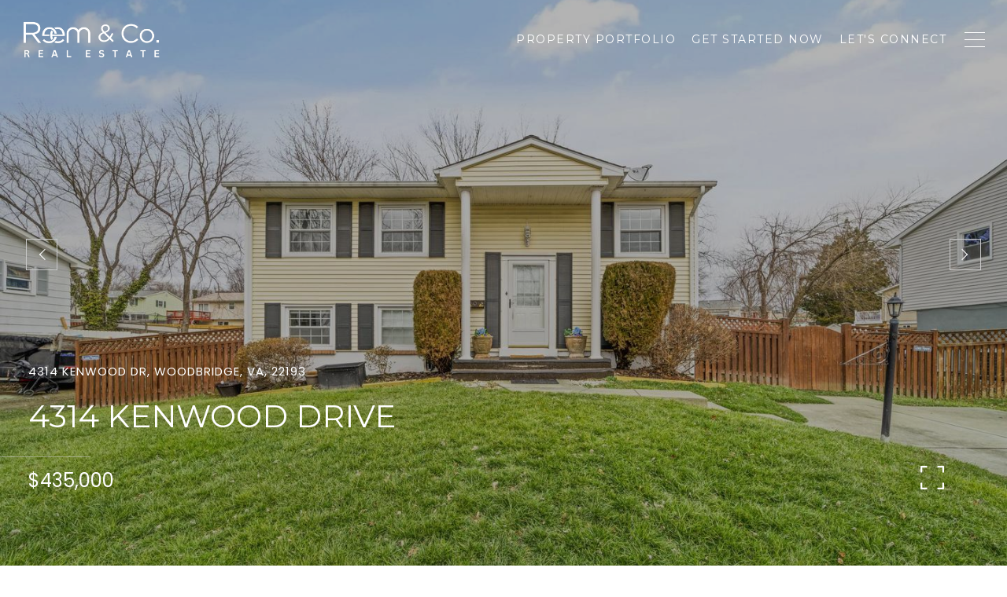

--- FILE ---
content_type: text/html; charset=utf-8
request_url: https://bss.luxurypresence.com/buttons/googleOneTap?companyId=0b63c1aa-4f15-42e3-a9db-6c4fe6555776&websiteId=d4c3bb14-e829-49e1-a68f-2e0fb66b0be1&pageId=215aac50-207f-4ff3-97a7-100f79cd80c2&sourceUrl=https%3A%2F%2Faskreem.com%2Fproperties%2F4314-kenwood-drive-woodbridge-va-22193-vapw2044120&pageMeta=%7B%22sourceResource%22%3A%22properties%22%2C%22pageElementId%22%3A%22a7a7746c-7d96-4f4a-9ba9-5d03a19f5d04%22%2C%22pageQueryVariables%22%3A%7B%22property%22%3A%7B%22id%22%3A%22a7a7746c-7d96-4f4a-9ba9-5d03a19f5d04%22%7D%2C%22properties%22%3A%7B%22relatedNeighborhoodPropertyId%22%3A%22a7a7746c-7d96-4f4a-9ba9-5d03a19f5d04%22%2C%22sort%22%3A%22salesPrice%22%7D%2C%22neighborhood%22%3A%7B%22id%22%3A%22fe8821b3-7fe1-40b0-8a6c-d116ad31c42b%22%7D%2C%22pressReleases%22%3A%7B%22propertyId%22%3A%22a7a7746c-7d96-4f4a-9ba9-5d03a19f5d04%22%7D%7D%7D
body_size: 2884
content:
<style>
  html, body {margin: 0; padding: 0;}
</style>
<script src="https://accounts.google.com/gsi/client" async defer></script>
<script>
const parseURL = (url) => {
    const a = document.createElement('a');
    a.href = url;
    return a.origin;
}

const login = (token, provider, source)  => {
  const origin = (window.location != window.parent.location)
    ? parseURL(document.referrer)
    : window.location.origin;  
  const xhr = new XMLHttpRequest();
  xhr.responseType = 'json';
  xhr.onreadystatechange = function() {
    if (xhr.readyState === 4) {
      const response = xhr.response;
      const msg = {
        event: response.status,
        provider: provider,
        source: source,
        token: token
      }
      window.parent.postMessage(msg, origin);
    }
  }
  xhr.withCredentials = true;
  xhr.open('POST', `${origin}/api/v1/auth/login`, true);
  xhr.setRequestHeader("Content-Type", "application/json;charset=UTF-8");
  xhr.send(JSON.stringify({
    token,
    provider,
    source,
    websiteId: 'd4c3bb14-e829-49e1-a68f-2e0fb66b0be1',
    companyId: '0b63c1aa-4f15-42e3-a9db-6c4fe6555776',
    pageId: '215aac50-207f-4ff3-97a7-100f79cd80c2',
    sourceUrl: 'https://askreem.com/properties/4314-kenwood-drive-woodbridge-va-22193-vapw2044120',
    pageMeta: '{"sourceResource":"properties","pageElementId":"a7a7746c-7d96-4f4a-9ba9-5d03a19f5d04","pageQueryVariables":{"property":{"id":"a7a7746c-7d96-4f4a-9ba9-5d03a19f5d04"},"properties":{"relatedNeighborhoodPropertyId":"a7a7746c-7d96-4f4a-9ba9-5d03a19f5d04","sort":"salesPrice"},"neighborhood":{"id":"fe8821b3-7fe1-40b0-8a6c-d116ad31c42b"},"pressReleases":{"propertyId":"a7a7746c-7d96-4f4a-9ba9-5d03a19f5d04"}}}',
    utm: '',
    referrer: ''
  }));
}

function getExpirationCookie(expiresInMiliseconds) {
  const tomorrow  = new Date(Date.now() + expiresInMiliseconds); // The Date object returns today's timestamp
  return `askreem.com-SID=true; expires=${tomorrow.toUTCString()}; path=/; Secure; SameSite=None`;
}

function handleCredentialResponse(response) {
  document.cookie = getExpirationCookie(24 * 60 * 60 * 1000); // 1 day
  login(response.credential, 'GOOGLE', 'GOOGLE_SIGN_ON');
}

function handleClose() {
  const msg = {
    event: 'cancel',
    provider: 'GOOGLE',
    source: 'GOOGLE_SIGN_ON'
  }
  const origin = (window.location != window.parent.location)
    ? parseURL(document.referrer)
    : window.location.origin;
  window.parent.postMessage(msg, origin);
  document.cookie = getExpirationCookie(2 * 60 * 60 * 1000); // 2 hours
}

</script>
<div id="g_id_onload"
  data-client_id="673515100752-7s6f6j0qab4skl22cjpp7eirb2rjmfcg.apps.googleusercontent.com"
  data-callback="handleCredentialResponse"
  data-intermediate_iframe_close_callback="handleClose"
  data-state_cookie_domain = "askreem.com"
  data-allowed_parent_origin="https://askreem.com"
  data-skip_prompt_cookie="askreem.com-SID"
  data-cancel_on_tap_outside="false"
></div>

--- FILE ---
content_type: application/javascript; charset=UTF-8
request_url: https://askreem.com/cdn-cgi/challenge-platform/scripts/jsd/main.js
body_size: 8607
content:
window._cf_chl_opt={AKGCx8:'b'};~function(W6,ci,co,cF,cR,cm,cu,cD,cV,W1){W6=b,function(Q,c,WP,W5,W,d){for(WP={Q:202,c:316,W:396,d:301,U:283,J:303,s:338,v:376,j:289,l:281,f:246,g:255},W5=b,W=Q();!![];)try{if(d=-parseInt(W5(WP.Q))/1*(-parseInt(W5(WP.c))/2)+-parseInt(W5(WP.W))/3*(parseInt(W5(WP.d))/4)+parseInt(W5(WP.U))/5+-parseInt(W5(WP.J))/6*(parseInt(W5(WP.s))/7)+-parseInt(W5(WP.v))/8+parseInt(W5(WP.j))/9*(parseInt(W5(WP.l))/10)+-parseInt(W5(WP.f))/11*(-parseInt(W5(WP.g))/12),d===c)break;else W.push(W.shift())}catch(U){W.push(W.shift())}}(I,650331),ci=this||self,co=ci[W6(274)],cF=function(dg,df,dl,dj,dv,ds,W7,c,W,d,U){return dg={Q:302,c:194,W:278,d:294,U:389},df={Q:378,c:357,W:360,d:222,U:373,J:357,s:154,v:336,j:378,l:377,f:381,g:162,O:240,n:157,C:287,k:378,a:351,N:345,h:200,H:378,T:354,Y:154,e:181,A:320,G:258,x:286,i:369,o:369,F:378},dl={Q:221},dj={Q:221,c:242,W:218,d:369,U:215,J:309,s:332,v:363,j:391,l:327,f:240,g:391,O:256,n:257,C:232,k:240,a:204,N:374,h:231,H:206,T:240,Y:378,e:212,A:240,G:378,x:309,i:240,o:211,F:154,R:240,m:342,P:368,K:240,D:232,E:240,V:379,S:373,Z:395,M:213,B:372,X:162,z:320},dv={Q:257},ds={Q:183,c:369},W7=W6,c={'WZzvd':W7(dg.Q),'siYvm':function(J,s){return s==J},'NXvWc':W7(dg.c),'LIZsi':function(J,s){return J>s},'NBaEO':function(J,s){return J<s},'JhKDh':function(J,s){return J>s},'jQDfd':function(J,s){return J-s},'NLKhI':function(J,s){return s|J},'Fpnmx':function(J,s){return s==J},'NrBdX':function(J,s){return J(s)},'dfsVp':function(J,s){return J<<s},'tAftV':function(J,s){return J<s},'EhvMj':function(J,s){return J(s)},'oduos':function(J,s){return J==s},'yAhWu':function(J,s){return J<<s},'LBSvN':function(J,s){return J&s},'UVmcM':function(J,s){return J==s},'FUWmC':function(J,s){return J<s},'vOdTY':function(J,s){return J&s},'SyyZa':function(J,s){return J(s)},'vtdHg':function(J,s){return J-s},'YZkGQ':function(J,s){return J(s)},'RCzQN':function(J,s){return s!=J},'nRMFO':W7(dg.W),'dUEsf':function(J,s){return J(s)},'xmnPy':function(J,s){return J&s},'BzUIg':function(J,s){return s*J},'BoMWZ':function(J,s){return J>s},'imDIU':function(J,s){return J!=s},'nLtqe':function(J,s){return J!=s},'PgCUI':function(J,s){return s==J},'LzGMt':function(J,s){return J-s},'IdybC':function(J,s){return J&s},'wGTWa':function(J,s){return J(s)},'Vqmfk':function(J,s){return s===J},'TqFEd':function(J,s){return J+s}},W=String[W7(dg.d)],d={'h':function(J,W8){return W8=W7,c[W8(dv.Q)](null,J)?'':d.g(J,6,function(s,W9){return W9=W8,c[W9(ds.Q)][W9(ds.c)](s)})},'g':function(J,s,j,Ww,O,C,N,H,T,Y,A,G,x,i,o,F,R,P){if(Ww=W7,null==J)return'';for(C={},N={},H='',T=2,Y=3,A=2,G=[],x=0,i=0,o=0;o<J[Ww(dj.Q)];o+=1)if(Ww(dj.c)!==c[Ww(dj.W)]){if(F=J[Ww(dj.d)](o),Object[Ww(dj.U)][Ww(dj.J)][Ww(dj.s)](C,F)||(C[F]=Y++,N[F]=!0),R=H+F,Object[Ww(dj.U)][Ww(dj.J)][Ww(dj.s)](C,R))H=R;else{if(Object[Ww(dj.U)][Ww(dj.J)][Ww(dj.s)](N,H)){if(c[Ww(dj.v)](256,H[Ww(dj.j)](0))){for(O=0;c[Ww(dj.l)](O,A);x<<=1,i==s-1?(i=0,G[Ww(dj.f)](j(x)),x=0):i++,O++);for(P=H[Ww(dj.g)](0),O=0;c[Ww(dj.O)](8,O);x=x<<1.58|P&1,c[Ww(dj.n)](i,c[Ww(dj.C)](s,1))?(i=0,G[Ww(dj.k)](j(x)),x=0):i++,P>>=1,O++);}else{for(P=1,O=0;O<A;x=c[Ww(dj.a)](x<<1.39,P),c[Ww(dj.N)](i,s-1)?(i=0,G[Ww(dj.f)](c[Ww(dj.h)](j,x)),x=0):i++,P=0,O++);for(P=H[Ww(dj.g)](0),O=0;16>O;x=c[Ww(dj.H)](x,1)|1&P,s-1==i?(i=0,G[Ww(dj.T)](c[Ww(dj.h)](j,x)),x=0):i++,P>>=1,O++);}T--,T==0&&(T=Math[Ww(dj.Y)](2,A),A++),delete N[H]}else for(P=C[H],O=0;c[Ww(dj.e)](O,A);x=x<<1|P&1,i==s-1?(i=0,G[Ww(dj.A)](j(x)),x=0):i++,P>>=1,O++);H=(T--,c[Ww(dj.N)](0,T)&&(T=Math[Ww(dj.G)](2,A),A++),C[R]=Y++,String(F))}}else return;if(H!==''){if(Object[Ww(dj.U)][Ww(dj.x)][Ww(dj.s)](N,H)){if(256>H[Ww(dj.j)](0)){for(O=0;O<A;x<<=1,i==c[Ww(dj.C)](s,1)?(i=0,G[Ww(dj.i)](c[Ww(dj.o)](j,x)),x=0):i++,O++);for(P=H[Ww(dj.j)](0),O=0;8>O;x=x<<1.31|1&P,c[Ww(dj.F)](i,s-1)?(i=0,G[Ww(dj.R)](j(x)),x=0):i++,P>>=1,O++);}else{for(P=1,O=0;O<A;x=c[Ww(dj.m)](x,1)|P,s-1==i?(i=0,G[Ww(dj.R)](j(x)),x=0):i++,P=0,O++);for(P=H[Ww(dj.g)](0),O=0;16>O;x=x<<1.54|c[Ww(dj.P)](P,1),s-1==i?(i=0,G[Ww(dj.K)](j(x)),x=0):i++,P>>=1,O++);}T--,0==T&&(T=Math[Ww(dj.Y)](2,A),A++),delete N[H]}else for(P=C[H],O=0;O<A;x=1&P|x<<1,i==c[Ww(dj.D)](s,1)?(i=0,G[Ww(dj.E)](j(x)),x=0):i++,P>>=1,O++);T--,c[Ww(dj.V)](0,T)&&A++}for(P=2,O=0;c[Ww(dj.S)](O,A);x=x<<1.38|c[Ww(dj.Z)](P,1),i==s-1?(i=0,G[Ww(dj.A)](c[Ww(dj.M)](j,x)),x=0):i++,P>>=1,O++);for(;;)if(x<<=1,i==c[Ww(dj.B)](s,1)){G[Ww(dj.k)](c[Ww(dj.X)](j,x));break}else i++;return G[Ww(dj.z)]('')},'j':function(J,dq,WI){return dq={Q:391},WI=W7,null==J?'':''==J?null:d.i(J[WI(dl.Q)],32768,function(s,Wb){return Wb=WI,J[Wb(dq.Q)](s)})},'i':function(J,s,j,WQ,O,C,N,H,T,Y,A,G,x,i,o,F,D,R,P,K){for(WQ=W7,O=[],C=4,N=4,H=3,T=[],G=j(0),x=s,i=1,Y=0;3>Y;O[Y]=Y,Y+=1);for(o=0,F=Math[WQ(df.Q)](2,2),A=1;c[WQ(df.c)](A,F);)for(R=c[WQ(df.W)][WQ(df.d)]('|'),P=0;!![];){switch(R[P++]){case'0':K=G&x;continue;case'1':x>>=1;continue;case'2':0==x&&(x=s,G=j(i++));continue;case'3':o|=(c[WQ(df.U)](0,K)?1:0)*A;continue;case'4':A<<=1;continue}break}switch(o){case 0:for(o=0,F=Math[WQ(df.Q)](2,8),A=1;c[WQ(df.J)](A,F);K=G&x,x>>=1,c[WQ(df.s)](0,x)&&(x=s,G=c[WQ(df.v)](j,i++)),o|=(0<K?1:0)*A,A<<=1);D=W(o);break;case 1:for(o=0,F=Math[WQ(df.j)](2,16),A=1;c[WQ(df.c)](A,F);K=c[WQ(df.l)](G,x),x>>=1,0==x&&(x=s,G=j(i++)),o|=c[WQ(df.f)](0<K?1:0,A),A<<=1);D=c[WQ(df.g)](W,o);break;case 2:return''}for(Y=O[3]=D,T[WQ(df.O)](D);;){if(c[WQ(df.n)](i,J))return'';for(o=0,F=Math[WQ(df.j)](2,H),A=1;c[WQ(df.C)](A,F);K=G&x,x>>=1,0==x&&(x=s,G=j(i++)),o|=c[WQ(df.f)](0<K?1:0,A),A<<=1);switch(D=o){case 0:for(o=0,F=Math[WQ(df.k)](2,8),A=1;c[WQ(df.a)](A,F);K=x&G,x>>=1,c[WQ(df.N)](0,x)&&(x=s,G=j(i++)),o|=A*(0<K?1:0),A<<=1);O[N++]=W(o),D=c[WQ(df.h)](N,1),C--;break;case 1:for(o=0,F=Math[WQ(df.H)](2,16),A=1;c[WQ(df.C)](A,F);K=c[WQ(df.T)](G,x),x>>=1,c[WQ(df.Y)](0,x)&&(x=s,G=c[WQ(df.e)](j,i++)),o|=c[WQ(df.f)](0<K?1:0,A),A<<=1);O[N++]=W(o),D=N-1,C--;break;case 2:return T[WQ(df.A)]('')}if(0==C&&(C=Math[WQ(df.j)](2,H),H++),O[D])D=O[D];else if(c[WQ(df.G)](D,N))D=c[WQ(df.x)](Y,Y[WQ(df.i)](0));else return null;T[WQ(df.O)](D),O[N++]=Y+D[WQ(df.o)](0),C--,Y=D,C==0&&(C=Math[WQ(df.F)](2,H),H++)}}},U={},U[W7(dg.U)]=d.h,U}(),cR={},cR[W6(280)]='o',cR[W6(266)]='s',cR[W6(225)]='u',cR[W6(199)]='z',cR[W6(252)]='n',cR[W6(349)]='I',cR[W6(210)]='b',cm=cR,ci[W6(223)]=function(Q,W,U,J,dm,dR,dF,WJ,s,g,O,C,N,h,H){if(dm={Q:191,c:386,W:323,d:198,U:323,J:325,s:239,v:383,j:325,l:239,f:383,g:367,O:217,n:159,C:221,k:355,a:176,N:236,h:334,H:265,T:168,Y:362},dR={Q:375,c:312,W:221,d:191,U:249,J:265},dF={Q:215,c:309,W:332,d:240},WJ=W6,s={'QiLIr':function(T,Y){return T<Y},'RsrrO':function(T,Y){return Y===T},'Lbyso':function(T,Y){return T+Y},'aZXBQ':function(T,Y){return T<Y},'RYQoo':function(T,Y,A,G){return T(Y,A,G)},'SZrYw':function(T,Y){return T===Y},'oDCfW':function(T,Y){return T+Y},'ieqHy':function(T,Y,A){return T(Y,A)}},s[WJ(dm.Q)](null,W)||W===void 0)return J;for(g=cp(W),Q[WJ(dm.c)][WJ(dm.W)]&&(g=g[WJ(dm.d)](Q[WJ(dm.c)][WJ(dm.U)](W))),g=Q[WJ(dm.J)][WJ(dm.s)]&&Q[WJ(dm.v)]?Q[WJ(dm.j)][WJ(dm.l)](new Q[(WJ(dm.f))](g)):function(T,Ws,Y){for(Ws=WJ,T[Ws(dR.Q)](),Y=0;s[Ws(dR.c)](Y,T[Ws(dR.W)]);s[Ws(dR.d)](T[Y],T[Y+1])?T[Ws(dR.U)](s[Ws(dR.J)](Y,1),1):Y+=1);return T}(g),O='nAsAaAb'.split('A'),O=O[WJ(dm.g)][WJ(dm.O)](O),C=0;s[WJ(dm.n)](C,g[WJ(dm.C)]);N=g[C],h=s[WJ(dm.k)](cK,Q,W,N),O(h)?(H=s[WJ(dm.Q)]('s',h)&&!Q[WJ(dm.a)](W[N]),s[WJ(dm.N)](WJ(dm.h),U+N)?j(s[WJ(dm.H)](U,N),h):H||j(s[WJ(dm.T)](U,N),W[N])):s[WJ(dm.Y)](j,U+N,h),C++);return J;function j(T,Y,WU){WU=b,Object[WU(dF.Q)][WU(dF.c)][WU(dF.W)](J,Y)||(J[Y]=[]),J[Y][WU(dF.d)](T)}},cu=W6(310)[W6(222)](';'),cD=cu[W6(367)][W6(217)](cu),ci[W6(393)]=function(W,U,dD,du,Wv,J,s,v,j,l,g){for(dD={Q:272,c:208,W:317,d:158,U:221,J:201,s:240,v:346},du={Q:272},Wv=W6,J={},J[Wv(dD.Q)]=function(O,n){return O+n},J[Wv(dD.c)]=function(O,n){return O===n},J[Wv(dD.W)]=function(O,n){return O<n},s=J,v=Object[Wv(dD.d)](U),j=0;j<v[Wv(dD.U)];j++)if(l=v[j],s[Wv(dD.c)]('f',l)&&(l='N'),W[l]){for(g=0;s[Wv(dD.W)](g,U[v[j]][Wv(dD.U)]);-1===W[l][Wv(dD.J)](U[v[j]][g])&&(cD(U[v[j]][g])||W[l][Wv(dD.s)](s[Wv(dD.Q)]('o.',U[v[j]][g]))),g++);}else W[l]=U[v[j]][Wv(dD.v)](function(O,Wj){return Wj=Wv,s[Wj(du.Q)]('o.',O)})},cV=null,W1=W0(),W3();function cK(W,U,J,dh,WW,s,j,l,g){j=(dh={Q:248,c:329,W:280,d:397,U:329,J:344,s:245,v:245,j:325,l:230,f:325,g:397},WW=W6,s={},s[WW(dh.Q)]=function(O,n){return n==O},s[WW(dh.c)]=WW(dh.W),s[WW(dh.d)]=function(O,n){return n===O},s);try{l=U[J]}catch(O){return'i'}if(j[WW(dh.Q)](null,l))return l===void 0?'u':'x';if(j[WW(dh.Q)](j[WW(dh.U)],typeof l))try{if(WW(dh.J)==typeof l[WW(dh.s)])return l[WW(dh.v)](function(){}),'p'}catch(n){}return W[WW(dh.j)][WW(dh.l)](l)?'a':l===W[WW(dh.f)]?'D':!0===l?'T':j[WW(dh.g)](!1,l)?'F':(g=typeof l,WW(dh.J)==g?cP(W,l)?'N':'f':cm[g]||'?')}function I(UE){return UE='xmnPy,pow,UVmcM,WtWqw,BzUIg,hISMp,Set,aUjz8,vwGLE,Object,TdIOp,detail,QJJRMWa,rLnpD,charCodeAt,parent,rxvNi8,FQuXs,vOdTY,3LPDTyh,UTCbM,onerror,hxOSI,ovYMW,OJQdR,Function,oduos,cloudflare-invisible,aOYej,BoMWZ,keys,aZXBQ,error on cf_chl_props,style,YZkGQ,VEENA,PYNdu,EpDOx,IzQGv,ZpOhE,oDCfW,status,DCcBq,IjxTi,DCExU,Mpxlv,7|6|8|10|0|5|9|4|1|2|3,CaNXk,isNaN,_cf_chl_opt,random,toString,ruIOW,wGTWa,[native code],WZzvd,timeout,onload,/b/ov1/0.1522283713968514:1769649859:yfmqNyOJy4U0oF525UHadNGBTEuXI7oArfCzKyuFNNE/,errorInfoObject,pfHZI,xhr-error,XMLHttpRequest,RsrrO,ZVrBF,KLdCy,yDgEu,location,POST,chctx,concat,symbol,LzGMt,indexOf,1MwLUNx,MwfAT,NLKhI,eqtNp,dfsVp,JBxy9,mzcWB,navigator,boolean,EhvMj,tAftV,SyyZa,FrNcP,prototype,SJPoW,bind,NXvWc,__CF$cv$params,EkrrA,length,split,pRIb1,WRKiD,undefined,iframe,Izajq,send,ktjlt,isArray,NrBdX,jQDfd,JCNWh,error,AdeF3,SZrYw,izOdy,vlGzh,from,push,/cdn-cgi/challenge-platform/h/,cGEgQ,CnwA5,http-code:,catch,22gPdsfb,log,ZLPYz,splice,/jsd/oneshot/d251aa49a8a3/0.1522283713968514:1769649859:yfmqNyOJy4U0oF525UHadNGBTEuXI7oArfCzKyuFNNE/,SRdJu,number,source,randomUUID,4864452LxJvhN,JhKDh,siYvm,Vqmfk,IBAxa,QVRbM,now,kyiLe,addEventListener,createElement,Lbyso,string,vYrAW,xbDwB,pkLOA2,TYlZ6,DdmMb,AcnSM,DZFWP,document,yHOdV,zmEDq,stringify,0|1|2|3|4,ViUAU,object,30nnygAJ,onreadystatechange,965360UonJqW,event,removeChild,TqFEd,imDIU,Kfdxe,1661058zzsKCm,clientInformation,JIOlw,contentDocument,HSdqJ,fromCharCode,vMhcr,readyState,MlLBC,href,ixHWd,contentWindow,1712812zxdqWr,tx$Ij3fJ5GniZLQFzA7KN4XMR9hTeH6uk-y2+1YOmvwbU8EWpdBSqClogrPcaDV0s,3954UVjeZE,zyLlU,body,UjfsE,TtgDb,ontimeout,hasOwnProperty,_cf_chl_opt;JJgc4;PJAn2;kJOnV9;IWJi4;OHeaY1;DqMg0;FKmRv9;LpvFx1;cAdz2;PqBHf2;nFZCC5;ddwW5;pRIb1;rxvNi8;RrrrA2;erHi9,SYmgX,QiLIr,duKYx,floor,BaQqA,1771808sfeQWt,kpMpY,SSTpq3,CTGmM,join,display: none,getPrototypeOf,getOwnPropertyNames,tabIndex,Array,LRmiB4,NBaEO,api,YtIYP,loading,JMCnZ,call,success,d.cookie,uFYOl,dUEsf,kbVKc,3682foZNSV,AKGCx8,LSjps,sid,yAhWu,cjDkV,function,PgCUI,map,LRwJk,DOMContentLoaded,bigint,SAthb,nLtqe,sxqNQ,postMessage,IdybC,RYQoo,open,RCzQN,oVmek,gZjcP,nRMFO,jsd,ieqHy,LIZsi,/invisible/jsd,JcYnt,Xtpwb,includes,LBSvN,charAt,appendChild,HXZQO,vtdHg,FUWmC,Fpnmx,sort,8145888RXgyFs'.split(','),I=function(){return UE},I()}function W2(d,U,Uk,Wr,J,k,a,N,s,v,j,l,f,g,O,n){if(Uk={Q:382,c:394,W:186,d:196,U:365,J:288,s:380,v:170,j:314,l:261,f:235,g:270,O:219,n:275,C:275,k:241,a:177,N:339,h:279,H:364,T:190,Y:356,e:175,A:184,G:308,x:243,i:243,o:318,F:177,R:318,m:326,P:177,K:269,D:384,E:207,V:187,S:197,Z:253,M:361,B:228,X:389},Wr=W6,J={'DCcBq':function(C){return C()},'JcYnt':function(C,k){return C===k},'Kfdxe':Wr(Uk.Q),'WtWqw':Wr(Uk.c),'yHOdV':function(C,k){return C+k},'ViUAU':Wr(Uk.W),'CaNXk':Wr(Uk.d)},!cX(0))return J[Wr(Uk.U)](J[Wr(Uk.J)],J[Wr(Uk.s)])?(k=3600,a=J[Wr(Uk.v)](d),N=U[Wr(Uk.j)](J[Wr(Uk.l)]()/1e3),N-a>k?![]:!![]):![];v=(s={},s[Wr(Uk.f)]=d,s[Wr(Uk.g)]=U,s);try{j=ci[Wr(Uk.O)],l=J[Wr(Uk.n)](J[Wr(Uk.n)](J[Wr(Uk.C)](Wr(Uk.k),ci[Wr(Uk.a)][Wr(Uk.N)]),J[Wr(Uk.h)])+j.r,Wr(Uk.H)),f=new ci[(Wr(Uk.T))](),f[Wr(Uk.Y)](J[Wr(Uk.e)],l),f[Wr(Uk.A)]=2500,f[Wr(Uk.G)]=function(){},g={},g[Wr(Uk.x)]=ci[Wr(Uk.a)][Wr(Uk.i)],g[Wr(Uk.o)]=ci[Wr(Uk.F)][Wr(Uk.R)],g[Wr(Uk.m)]=ci[Wr(Uk.P)][Wr(Uk.m)],g[Wr(Uk.K)]=ci[Wr(Uk.F)][Wr(Uk.D)],g[Wr(Uk.E)]=W1,O=g,n={},n[Wr(Uk.V)]=v,n[Wr(Uk.S)]=O,n[Wr(Uk.Z)]=Wr(Uk.M),f[Wr(Uk.B)](cF[Wr(Uk.X)](n))}catch(k){}}function cB(UI,Uw,Wk,Q,c){if(UI={Q:150,c:387},Uw={Q:299,c:260,W:151,d:259,U:219,J:314},Wk=W6,Q={'ixHWd':function(W,d){return W!==d},'IBAxa':function(W){return W()},'hxOSI':function(W,d){return W(d)},'TdIOp':function(W,d){return W*d}},c=cZ(),c===null)return;cV=(cV&&Q[Wk(UI.Q)](clearTimeout,cV),setTimeout(function(Wa,d){if(Wa=Wk,Q[Wa(Uw.Q)](Wa(Uw.c),Wa(Uw.W)))Q[Wa(Uw.d)](cS);else return d=d[Wa(Uw.U)],U[Wa(Uw.J)](+J(d.t))},Q[Wk(UI.c)](c,1e3)))}function cX(Q,Ub,WN){return Ub={Q:178},WN=W6,Math[WN(Ub.Q)]()<Q}function b(w,Q,c,W){return w=w-149,c=I(),W=c[w],W}function cL(UW,WH,c,W,d,U,J){return UW={Q:233,c:314,W:261},WH=W6,c={},c[WH(UW.Q)]=function(s,v){return s/v},W=c,d=3600,U=cz(),J=Math[WH(UW.c)](W[WH(UW.Q)](Date[WH(UW.W)](),1e3)),J-U>d?![]:!![]}function W3(UF,Uo,Ux,WG,Q,c,W,d,s,U){if(UF={Q:330,c:348,W:219,d:152,U:296,J:156,s:291,v:268,j:224,l:391,f:180,g:240,O:262,n:347,C:216,k:240,a:238,N:311,h:295,H:205,T:240,Y:378,e:263,A:164,G:282,x:282},Uo={Q:224,c:152,W:296,d:156,U:282},Ux={Q:227,c:315,W:224},WG=W6,Q={'WRKiD':function(J){return J()},'ruIOW':function(J,s){return J-s},'kyiLe':function(J,s){return J(s)},'LRwJk':function(J,s){return J<<s},'SJPoW':function(J,s){return s&J},'vlGzh':function(J,s){return J(s)},'SYmgX':function(J,s){return s|J},'vMhcr':function(J,s){return J<<s},'eqtNp':function(J,s){return J==s},'OJQdR':function(J,s){return s!==J},'aOYej':WG(UF.Q),'PYNdu':WG(UF.c)},c=ci[WG(UF.W)],!c)return;if(!cL())return;if(W=![],d=function(UG,Wx){if(UG={Q:358},Wx=WG,Wx(Ux.Q)===Wx(Ux.c))return Q[Wx(Ux.W)](c)!==null;else if(!W){if(W=!![],!cL())return;cS(function(s,Wi){Wi=Wx,Wi(UG.Q)!==Wi(UG.Q)?d=U[J]:W4(c,s)})}},Q[WG(UF.d)](co[WG(UF.U)],Q[WG(UF.J)])){if(WG(UF.s)!==WG(UF.v))Q[WG(UF.j)](d);else{if(256>wv[WG(UF.l)](0)){for(Iq=0;Il<If;IO<<=1,In==Q[WG(UF.f)](IC,1)?(Ik=0,Ia[WG(UF.g)](Q[WG(UF.O)](IN,Ih)),IH=0):IT++,Ig++);for(s=IY[WG(UF.l)](0),Ie=0;8>IA;Ir=Q[WG(UF.n)](IG,1)|Q[WG(UF.C)](s,1),Ix==Ii-1?(Io=0,IF[WG(UF.k)](Q[WG(UF.a)](IR,Im)),IP=0):IK++,s>>=1,It++);}else{for(s=1,Ip=0;Iu<ID;IV=Q[WG(UF.N)](Q[WG(UF.h)](IS,1),s),Q[WG(UF.H)](IZ,Q[WG(UF.f)](IM,1))?(IB=0,IX[WG(UF.T)](Iz(IL)),Iy=0):b0++,s=0,IE++);for(s=b1[WG(UF.l)](0),b2=0;16>b3;b5=1&s|b6<<1.55,b7==b8-1?(b9=0,bw[WG(UF.T)](bI(bb)),bQ=0):bc++,s>>=1,b4++);}Ic--,IW==0&&(Id=IU[WG(UF.Y)](2,IJ),Is++),delete Iv[Ij]}}else ci[WG(UF.e)]?co[WG(UF.e)](Q[WG(UF.A)],d):(U=co[WG(UF.G)]||function(){},co[WG(UF.x)]=function(Wo){Wo=WG,Q[Wo(Uo.Q)](U),Q[Wo(Uo.c)](co[Wo(Uo.W)],Q[Wo(Uo.d)])&&(co[Wo(Uo.U)]=U,d())})}function cy(Q,c,Ul,Uq,Uj,Uv,WT,W,d,U,J){Ul={Q:271,c:333,W:219,d:247,U:177,J:190,s:356,v:196,j:241,l:339,f:250,g:328,O:184,n:308,C:185,k:149,a:293,N:195,h:298,H:298,T:328,Y:228,e:389,A:277},Uq={Q:331,c:189},Uj={Q:313,c:192,W:169,d:337,U:169,J:267,s:352,v:244},Uv={Q:352,c:184},WT=W6,W={'sxqNQ':function(s,v){return s(v)},'ZVrBF':WT(Ul.Q),'kbVKc':function(s,v){return s<v},'vYrAW':WT(Ul.c),'JMCnZ':function(s,v){return s(v)},'HSdqJ':function(s){return s()}},d=ci[WT(Ul.W)],console[WT(Ul.d)](ci[WT(Ul.U)]),U=new ci[(WT(Ul.J))](),U[WT(Ul.s)](WT(Ul.v),WT(Ul.j)+ci[WT(Ul.U)][WT(Ul.l)]+WT(Ul.f)+d.r),d[WT(Ul.g)]&&(U[WT(Ul.O)]=5e3,U[WT(Ul.n)]=function(WY){WY=WT,W[WY(Uv.Q)](c,WY(Uv.c))}),U[WT(Ul.C)]=function(We){We=WT,We(Uj.Q)===W[We(Uj.c)]?c():U[We(Uj.W)]>=200&&W[We(Uj.d)](U[We(Uj.U)],300)?c(W[We(Uj.J)]):W[We(Uj.s)](c,We(Uj.v)+U[We(Uj.W)])},U[WT(Ul.k)]=function(WA){WA=WT,W[WA(Uq.Q)](c,WA(Uq.c))},J={'t':W[WT(Ul.a)](cz),'lhr':co[WT(Ul.N)]&&co[WT(Ul.N)][WT(Ul.h)]?co[WT(Ul.N)][WT(Ul.H)]:'','api':d[WT(Ul.T)]?!![]:![],'c':cM(),'payload':Q},U[WT(Ul.Y)](cF[WT(Ul.e)](JSON[WT(Ul.A)](J)))}function cz(UQ,Wh,Q){return UQ={Q:219,c:314},Wh=W6,Q=ci[Wh(UQ.Q)],Math[Wh(UQ.c)](+atob(Q.t))}function W4(W,d,UD,WF,U,Uu,UK,j,l,J,s){if(UD={Q:333,c:203,W:328,d:163,U:273,J:350,s:173,v:282,j:253,l:155,f:341,g:284,O:392,n:353,C:155,k:284,a:234,N:388,h:392},WF=W6,U={'IzQGv':function(v){return v()},'VEENA':WF(UD.Q),'DZFWP':function(v,j){return j===v},'Mpxlv':WF(UD.c)},!W[WF(UD.W)])return;d===U[WF(UD.d)]?U[WF(UD.U)](WF(UD.J),U[WF(UD.s)])?(Uu={Q:251,c:296,W:330,d:282,U:306},UK={Q:166},j={'SRdJu':function(g,O){return g!==O},'UjfsE':function(g,WR){return WR=WF,U[WR(UK.Q)](g)}},l=J[WF(UD.v)]||function(){},s[WF(UD.v)]=function(Wm){Wm=WF,l(),j[Wm(Uu.Q)](l[Wm(Uu.c)],Wm(Uu.W))&&(n[Wm(Uu.d)]=l,j[Wm(Uu.U)](C))}):(J={},J[WF(UD.j)]=WF(UD.l),J[WF(UD.f)]=W.r,J[WF(UD.g)]=U[WF(UD.d)],ci[WF(UD.O)][WF(UD.n)](J,'*')):(s={},s[WF(UD.j)]=WF(UD.C),s[WF(UD.f)]=W.r,s[WF(UD.k)]=WF(UD.a),s[WF(UD.N)]=d,ci[WF(UD.h)][WF(UD.n)](s,'*'))}function cE(dV,Wq,W,d,U,J,s,v,j,l){W=(dV={Q:290,c:174,W:222,d:300,U:304,J:292,s:305,v:285,j:385,l:209,f:161,g:321,O:264,n:226,C:324,k:370},Wq=W6,{'zyLlU':function(f,g,O,n,C){return f(g,O,n,C)},'vwGLE':Wq(dV.Q)});try{for(d=Wq(dV.c)[Wq(dV.W)]('|'),U=0;!![];){switch(d[U++]){case'0':J=j[Wq(dV.d)];continue;case'1':v=W[Wq(dV.U)](pRIb1,J,j[Wq(dV.J)],'d.',v);continue;case'2':co[Wq(dV.s)][Wq(dV.v)](j);continue;case'3':return s={},s.r=v,s.e=null,s;case'4':v=W[Wq(dV.U)](pRIb1,J,J[W[Wq(dV.j)]]||J[Wq(dV.l)],'n.',v);continue;case'5':v={};continue;case'6':j[Wq(dV.f)]=Wq(dV.g);continue;case'7':j=co[Wq(dV.O)](Wq(dV.n));continue;case'8':j[Wq(dV.C)]='-1';continue;case'9':v=pRIb1(J,J,'',v);continue;case'10':co[Wq(dV.s)][Wq(dV.k)](j);continue}break}}catch(f){return l={},l.r={},l.e=f,l}}function cS(Q,U0,dy,Wl,c,W){U0={Q:344,c:172,W:319,d:319,U:160},dy={Q:220,c:237,W:340,d:359,U:335,J:390,s:214},Wl=W6,c={'FrNcP':function(d){return d()},'EkrrA':Wl(U0.Q),'izOdy':function(d,U){return d!==U},'gZjcP':Wl(U0.c),'CTGmM':function(d,U,J){return d(U,J)}},W=cE(),c[Wl(U0.W)](cy,W.r,function(d,dB,Wg,U,dL,s){if(dB={Q:214},Wg=Wl,U={'KLdCy':function(J,Wf){return Wf=b,c[Wf(dB.Q)](J)},'uFYOl':function(J,s){return s===J},'rLnpD':function(J,s,v){return J(s,v)}},typeof Q===c[Wg(dy.Q)]){if(c[Wg(dy.c)](Wg(dy.W),c[Wg(dy.d)]))Q(d);else{if(dL={Q:193},s=v(),U[Wg(dy.U)](s,null))return;g=(j&&C(k),U[Wg(dy.J)](O,function(WO){WO=Wg,U[WO(dL.Q)](s)},1e3*s))}}c[Wg(dy.s)](cB)}),W.e&&c[Wl(U0.d)](W2,Wl(U0.U),W.e)}function cM(U5,WC,Q){return U5={Q:307,c:165},WC=W6,Q={'TtgDb':function(c,W){return W!==c},'EpDOx':function(c){return c()}},Q[WC(U5.Q)](Q[WC(U5.c)](cZ),null)}function cp(c,dT,Wd,W,d,U){for(dT={Q:366,c:198,W:158,d:322},Wd=W6,W={},W[Wd(dT.Q)]=function(J,s){return J!==s},d=W,U=[];d[Wd(dT.Q)](null,c);U=U[Wd(dT.c)](Object[Wd(dT.W)](c)),c=Object[Wd(dT.d)](c));return U}function cZ(U2,Wn,c,W,d,U){if(U2={Q:188,c:171,W:343,d:219,U:167,J:167,s:252,v:229},Wn=W6,c={},c[Wn(U2.Q)]=function(J,s){return J===s},c[Wn(U2.c)]=Wn(U2.W),W=c,d=ci[Wn(U2.d)],!d)return Wn(U2.U)!==Wn(U2.J)?null:null;if(U=d.i,typeof U!==Wn(U2.s)||U<30){if(W[Wn(U2.Q)](Wn(U2.v),W[Wn(U2.c)]))c();else return null}return U}function W0(Uf,Wt){return Uf={Q:254},Wt=W6,crypto&&crypto[Wt(Uf.Q)]?crypto[Wt(Uf.Q)]():''}function cP(c,W,dC,Wc,d,U){return dC={Q:297,c:276,W:371,d:182,U:153,J:153,s:215,v:179,j:332,l:201},Wc=W6,d={},d[Wc(dC.Q)]=function(J,s){return J instanceof s},d[Wc(dC.c)]=function(J,s){return J<s},d[Wc(dC.W)]=Wc(dC.d),U=d,U[Wc(dC.Q)](W,c[Wc(dC.U)])&&U[Wc(dC.c)](0,c[Wc(dC.J)][Wc(dC.s)][Wc(dC.v)][Wc(dC.j)](W)[Wc(dC.l)](U[Wc(dC.W)]))}}()